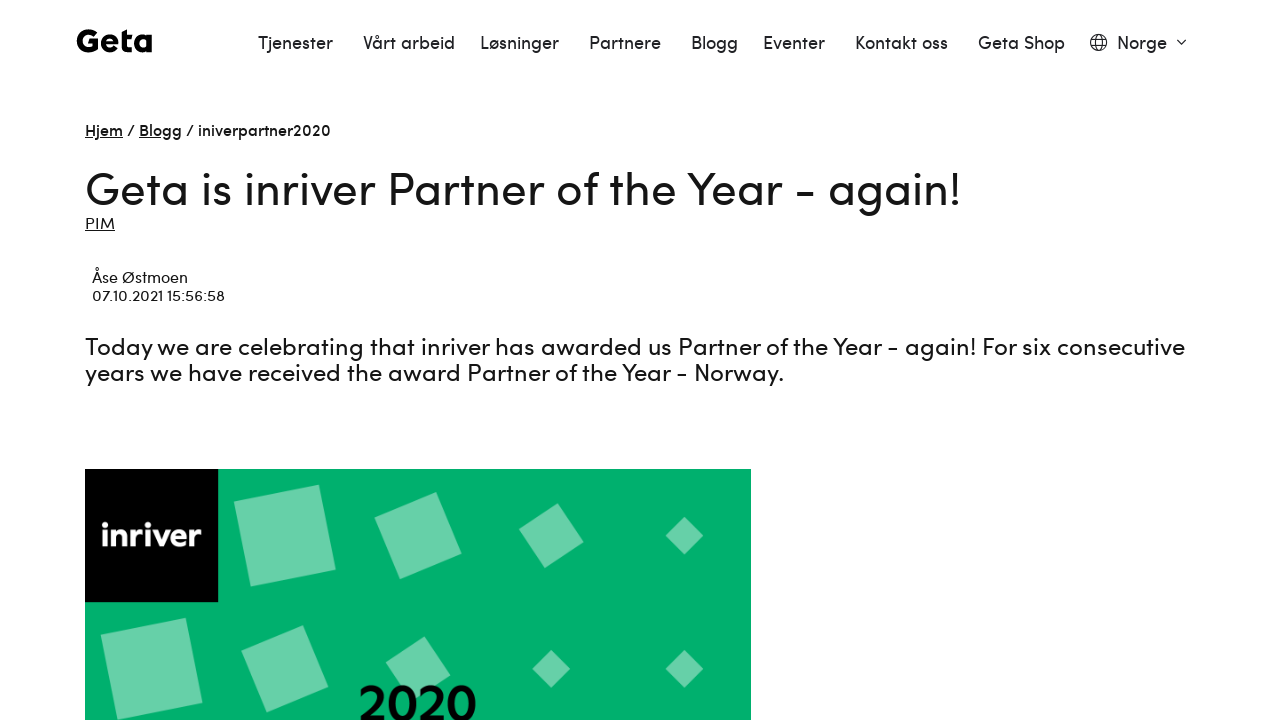

--- FILE ---
content_type: text/html; charset=utf-8
request_url: https://www.getadigital.com/no/blogg/inriverpartner2020
body_size: 16450
content:



<!DOCTYPE html>
<html lang="no">
    <head>
        <script
            id="CookieConsent"
            src="https://policy.app.cookieinformation.com/uc.js"
            data-culture="nb"
            type="text/javascript"
        ></script>
        
<meta charset="utf-8">
<title>Geta is inriver Partner of the Year - again!</title>
<meta name="description">

<meta name="viewport" content="width=device-width, initial-scale=1.0">

<link rel="apple-touch-icon" sizes="180x180" href="/Features/Shared/Images/apple-touch-icon.png">


<meta property="og:title" content="Geta is inriver Partner of the Year - again!">
<meta property="og:description">

<meta property="og:url" content="https://www.getadigital.com/no/blogg/inriverpartner2020">

<meta name="og:site_name" content="Geta">

    <meta name="twitter:card" content="summary_large_image">
    <meta property="og:image" content="https://www.getadigital.com/contentassets/19587cf826074e2199efa757b0307a2d/2020-partner-of-the-year---norway.png">
    <meta name="twitter:image:alt" content="Geta is inriver Partner of the Year - again!">

    <!-- Google Tag Manager -->
    <script>
        (function (w, d, s, l, i) {
            w[l] = w[l] || []; w[l].push({
                'gtm.start':
                    new Date().getTime(), event: 'gtm.js'
            });
            var f = d.getElementsByTagName(s)[0],
                j = d.createElement(s), dl = l != 'dataLayer' ? '&l=' + l : ''; j.async = true; j.src =
                    'https://www.googletagmanager.com/gtm.js?id=' + i + dl;
            f.parentNode.insertBefore(j, f);
            console.log('https://www.googletagmanager.com/gtm.js?id=' + i + dl);
        })(window, document, 'script', 'dataLayer', 'GTM-MF8XJPH');</script>
    <!-- End Google Tag Manager -->

<meta name="facebook-domain-verification" content="b5xcbcaw0wam2hv203uw8ce7b5zaec" />
<!-- Meta Pixel Code -->
<script>
!function(f,b,e,v,n,t,s)
{if(f.fbq)return;n=f.fbq=function(){n.callMethod?
n.callMethod.apply(n,arguments):n.queue.push(arguments)};
if(!f._fbq)f._fbq=n;n.push=n;n.loaded=!0;n.version='2.0';
n.queue=[];t=b.createElement(e);t.async=!0;
t.src=v;s=b.getElementsByTagName(e)[0];
s.parentNode.insertBefore(t,s)}(window, document,'script',
'https://connect.facebook.net/en_US/fbevents.js');
fbq('init', '751699573620118');
fbq('track', 'PageView');
</script>
<!-- End Meta Pixel Code -->
        <link rel='stylesheet' type='text/css' data-f-resource='EPiServerForms.css' href='/Util/EPiServer.Forms/EPiServerForms.css' />
<script>
var epi = epi||{}; epi.EPiServer = epi.EPiServer||{}; epi.EPiServer.Forms = epi.EPiServer.Forms||{};
                    epi.EPiServer.Forms.InjectFormOwnJQuery = true;epi.EPiServer.Forms.OriginalJQuery = typeof jQuery !== 'undefined' ? jQuery : undefined;
</script>
<script src="/Util/EPiServer.Forms/jquery-3.5.1.min.js"></script>
<script>
!function(T,l,y){var S=T.location,k="script",D="instrumentationKey",C="ingestionendpoint",I="disableExceptionTracking",E="ai.device.",b="toLowerCase",w="crossOrigin",N="POST",e="appInsightsSDK",t=y.name||"appInsights";(y.name||T[e])&&(T[e]=t);var n=T[t]||function(d){var g=!1,f=!1,m={initialize:!0,queue:[],sv:"5",version:2,config:d};function v(e,t){var n={},a="Browser";return n[E+"id"]=a[b](),n[E+"type"]=a,n["ai.operation.name"]=S&&S.pathname||"_unknown_",n["ai.internal.sdkVersion"]="javascript:snippet_"+(m.sv||m.version),{time:function(){var e=new Date;function t(e){var t=""+e;return 1===t.length&&(t="0"+t),t}return e.getUTCFullYear()+"-"+t(1+e.getUTCMonth())+"-"+t(e.getUTCDate())+"T"+t(e.getUTCHours())+":"+t(e.getUTCMinutes())+":"+t(e.getUTCSeconds())+"."+((e.getUTCMilliseconds()/1e3).toFixed(3)+"").slice(2,5)+"Z"}(),iKey:e,name:"Microsoft.ApplicationInsights."+e.replace(/-/g,"")+"."+t,sampleRate:100,tags:n,data:{baseData:{ver:2}}}}var h=d.url||y.src;if(h){function a(e){var t,n,a,i,r,o,s,c,u,p,l;g=!0,m.queue=[],f||(f=!0,t=h,s=function(){var e={},t=d.connectionString;if(t)for(var n=t.split(";"),a=0;a<n.length;a++){var i=n[a].split("=");2===i.length&&(e[i[0][b]()]=i[1])}if(!e[C]){var r=e.endpointsuffix,o=r?e.location:null;e[C]="https://"+(o?o+".":"")+"dc."+(r||"services.visualstudio.com")}return e}(),c=s[D]||d[D]||"",u=s[C],p=u?u+"/v2/track":d.endpointUrl,(l=[]).push((n="SDK LOAD Failure: Failed to load Application Insights SDK script (See stack for details)",a=t,i=p,(o=(r=v(c,"Exception")).data).baseType="ExceptionData",o.baseData.exceptions=[{typeName:"SDKLoadFailed",message:n.replace(/\./g,"-"),hasFullStack:!1,stack:n+"\nSnippet failed to load ["+a+"] -- Telemetry is disabled\nHelp Link: https://go.microsoft.com/fwlink/?linkid=2128109\nHost: "+(S&&S.pathname||"_unknown_")+"\nEndpoint: "+i,parsedStack:[]}],r)),l.push(function(e,t,n,a){var i=v(c,"Message"),r=i.data;r.baseType="MessageData";var o=r.baseData;return o.message='AI (Internal): 99 message:"'+("SDK LOAD Failure: Failed to load Application Insights SDK script (See stack for details) ("+n+")").replace(/\"/g,"")+'"',o.properties={endpoint:a},i}(0,0,t,p)),function(e,t){if(JSON){var n=T.fetch;if(n&&!y.useXhr)n(t,{method:N,body:JSON.stringify(e),mode:"cors"});else if(XMLHttpRequest){var a=new XMLHttpRequest;a.open(N,t),a.setRequestHeader("Content-type","application/json"),a.send(JSON.stringify(e))}}}(l,p))}function i(e,t){f||setTimeout(function(){!t&&m.core||a()},500)}var e=function(){var n=l.createElement(k);n.src=h;var e=y[w];return!e&&""!==e||"undefined"==n[w]||(n[w]=e),n.onload=i,n.onerror=a,n.onreadystatechange=function(e,t){"loaded"!==n.readyState&&"complete"!==n.readyState||i(0,t)},n}();y.ld<0?l.getElementsByTagName("head")[0].appendChild(e):setTimeout(function(){l.getElementsByTagName(k)[0].parentNode.appendChild(e)},y.ld||0)}try{m.cookie=l.cookie}catch(p){}function t(e){for(;e.length;)!function(t){m[t]=function(){var e=arguments;g||m.queue.push(function(){m[t].apply(m,e)})}}(e.pop())}var n="track",r="TrackPage",o="TrackEvent";t([n+"Event",n+"PageView",n+"Exception",n+"Trace",n+"DependencyData",n+"Metric",n+"PageViewPerformance","start"+r,"stop"+r,"start"+o,"stop"+o,"addTelemetryInitializer","setAuthenticatedUserContext","clearAuthenticatedUserContext","flush"]),m.SeverityLevel={Verbose:0,Information:1,Warning:2,Error:3,Critical:4};var s=(d.extensionConfig||{}).ApplicationInsightsAnalytics||{};if(!0!==d[I]&&!0!==s[I]){var c="onerror";t(["_"+c]);var u=T[c];T[c]=function(e,t,n,a,i){var r=u&&u(e,t,n,a,i);return!0!==r&&m["_"+c]({message:e,url:t,lineNumber:n,columnNumber:a,error:i}),r},d.autoExceptionInstrumented=!0}return m}(y.cfg);function a(){y.onInit&&y.onInit(n)}(T[t]=n).queue&&0===n.queue.length?(n.queue.push(a),n.trackPageView({})):a()}(window,document,{src: "https://js.monitor.azure.com/scripts/b/ai.2.min.js", crossOrigin: "anonymous", cfg: { instrumentationKey:'34116f30-193f-44fc-9802-bf1a4f1e52d1' }});
</script>
<script>
/*
This EPiServerForms_prerequisite.js TEMPLATE will be compiled with serverside values and injected into ViewMode page
We reuse the existed global var epi from EPiServer CMS, if any. It will init/grab the epi object, and init epi.EPiServer.Forms object
*/

// (by default) Forms's jQuery will be injected right before this file. From now on, we refer Forms own jQuery as $$epiforms.
// after this code, the object $ and jQuery will revert back to its original meaning in original library (Alloy jQuery or other lib).

// Our clients' sites may include their own Jquery version (e.g. a higher version for some special functionalities), which leads to unexpected conflicts with ours.
// To avoid this, we use jQuery.noConflict()  to set up $$epiforms as an allias for our jquery and then, revert Jquery allias to clients' by using
// epi.EPiServer.Forms.OriginalJQuery whose value is set up as Jquery at the beginning in FormBlockController.
// This also allows us to extend our own Jquery's functionalities without causing further conflicts.

var $$epiforms = epi.EPiServer.Forms.InjectFormOwnJQuery ? jQuery.noConflict() : jQuery;
if (epi.EPiServer.Forms.OriginalJQuery) {
    jQuery = epi.EPiServer.Forms.OriginalJQuery;
    delete epi.EPiServer.Forms.OriginalJQuery;
}
(function () {
    var externalScript = [],
        externalCss = [];

    if (epi.EPiServer.Forms.ExternalScriptSources) {
        externalScript = epi.EPiServer.Forms.ExternalScriptSources.concat(externalScript);
        // Remove duplicate items
        externalScript = externalScript.filter(function (value, index, self) {
            return self.indexOf(value) === index;
        });
    }
    if (epi.EPiServer.Forms.ExternalCssSources) {
        externalCss = epi.EPiServer.Forms.ExternalCssSources.concat(externalCss);
        // Remove duplicate items
        externalCss = externalCss.filter(function (value, index, self) {
            return self.indexOf(value) === index;
        });
    }

    $$epiforms.extend(true, epi.EPiServer, {
        CurrentPageLink: "3339",
        CurrentPageLanguage: "en",
        CurrentFormLanguage: "no",
        Forms: {
            Utils: {}, Data: {}, Extension: {}, Validation: {}, Navigation: {}, Dependency: {},
            $: $$epiforms,  // save our own link to our own jQuery
            ThrottleTimeout: 500,  // miliseconds
            ExternalScriptSources: externalScript,
            ExternalCssSources: externalCss,
            UploadExtensionBlackList: "asp,aspx,asa,ashx,asmx,bat,chm,class,cmd,com,config,dll,exe,hta,htr,htw,jse,json,lnk,mda,mdb,msc,msh,pif,printer,ps1,ps2,reg,rem,scf,scr,sct,shtm,shtml,soap,stm,svc,url,vb,vbe,vbs,vsix,ws,wsc,wsf,wsh,xamlx,htm,html,js,jar",
            Messages: {"viewMode":{"malformStepConfiguration":"Feil utformet FormStep-konfigurasjon. Enkelte trinn er knyttet til sider, mens andre trinn ikke er knyttet til sider, eller de er knyttet til innhold uten offentlig URL.","commonValidationFail":"Denne elementverdien er ugyldig."},"fileUpload":{"overFileSize":"St\u00F8rrelsen p\u00E5 opplastet fil m\u00E5 v\u00E6re mindre enn {0} MB.","invalidFileType":"Det opplastede filformatet er ikke tillatt eller st\u00F8ttet.","postedFile":"(Tidligere postede filer: {0})"}},
            LocalizedResources: {"conditioncombination":{"all":"Alle","any":"Noen"},"satisfiedaction":{"hide":"Skjult","show":"Vist"},"contenttypescomponent":{"title":"Skjemaelementer","description":"Vis alle innholdstyper i Episerver Forms"},"formscomponent":{"title":"Skjemaer","description":"Håndter skjemaer for nettstedet","command":{"create":{"label":"Nytt skjema"},"viewdata":{"label":"Innsendinger av skjema"}},"messages":{"nocontent":"Denne mappen inneholder ingen skjemaer."}},"formdataview":{"name":"Innsendinger av skjema","description":"Vis innsendte skjemaer","heading":"Innsendinger av skjema","begindate":"Fra dato","enddate":"Til dato","search":"Søk","nodata":"Finner ingen data","export":"Eksporter som …","exportasxml":"XML","exportasxmldesc":"Eksporter skjemadata i XML-format","exportascsv":"CSV","exportascsvdesc":"Eksporter skjemadata i CSV-format","exportasjson":"JSON","exportasjsondesc":"Eksporter skjemadata i JSON-format","finalizedonly":"Kun fullført","deleteselecteditems":"Slett","exportasxlsx":"XLSX","exportasxlsxdesc":"Eksporter skjemadata i XLSX-format","selectalltooltip":"Velg alle","deselectalltooltip":"Velg bort alle","deleteconfirmation":"Vil du slette valgte elementer? Denne handlingen kan ikke angres.","nopostid":"Fant ingen post-ID for sletting.","couldnotgetassociateform":"Kunne ikke hente tilknyttet skjema.","deletesuccessful":"Postdata er slettet.","accessdenied":"Du har ikke tillatelse til å vise disse dataene.","submittime":"Tid","submituser":"Av bruker","hostedpage":"Innsendt fra","finalizedsubmission":"Fullført","selectioninfo":"Alle <b>${0}</b> oppføringer er valgt. ","extraselectionlink":"Velg alle <b>${0}</b> oppføringer","clearselectionlink":"Fjern valg","filterdata":"Filtrer","searchallcolumns":"Alle kolonner","exportasdecryptedcsv":"Dekryptert CSV","exportasdecryptedcsvdesc":"Dekrypter og eksporter skjemadata i CSV-format"},"formscontentarea":{"emptyactions":{"actions":{"createnewformselement":"opprett et nytt element"},"template":"Du kan slippe skjemaelementer her, eller {createnewformselement}.","templatewithoutcreate":"Du kan slippe innhold her."}},"fieldselector":{"title":"Velg avhengig felt"},"submissionactors":{"episerver.forms.implementation.actors.callwebhookaftersubmissionactor":{"displayname":"Utløs webhook etter at skjema er sendt inn"},"episerver.forms.implementation.actors.sendemailaftersubmissionactor":{"displayname":"Send e-post etter at skjema er sendt inn"}},"validators":{"episerver.forms.implementation.validation.requiredvalidator":{"displayname":"Påkrevd","message":"Dette feltet er påkrevd."},"episerver.forms.implementation.validation.regularexpressionvalidator":{"displayname":"Vanlig uttrykk","message":"Dette feltet skal ha formatet «{0}»."},"episerver.forms.implementation.validation.captchavalidator":{"displayname":"Captcha","message":"Skriv inn tegnene du ser i bildet."},"episerver.forms.implementation.validation.allowedextensionsvalidator":{"displayname":"Tillatte utvidelser","message":"Det opplastede filformatet er ikke tillatt eller støttet.","allowedextensionsmessage":"Det opplastede filformatet er ikke tillatt eller støttet. Filformatet skal være: {0}."},"episerver.forms.implementation.validation.maxfilesizevalidator":{"displayname":"Maksimal filstørrelse","message":"Størrelsen på opplastet fil må være mindre enn {0} MB."},"episerver.forms.implementation.validation.emailvalidator":{"displayname":"E-post","message":"Skriv inn en gyldig e-postadresse."},"episerver.forms.implementation.validation.urlvalidator":{"displayname":"URL-adresse","message":"Skriv inn en gyldig URL."},"episerver.forms.implementation.validation.dateddmmyyyyvalidator":{"displayname":"Dato (DD/MM/ÅÅÅÅ)","message":"Skriv inn en dato på formatet DD/MM/ÅÅÅÅ."},"episerver.forms.implementation.validation.datemmddyyyyvalidator":{"displayname":"Dato (MM/DD/ÅÅÅÅ)","message":"Skriv inn en dato på formatet MM/DD/ÅÅÅÅ."},"episerver.forms.implementation.validation.dateyyyymmddvalidator":{"displayname":"Dato (ÅÅÅÅ-MM-DD)","message":"Skriv inn en dato på formatet ÅÅÅÅ-MM-DD."},"episerver.forms.implementation.validation.numericvalidator":{"displayname":"Numerisk","message":"Skriv inn et gyldig tall."},"episerver.forms.implementation.validation.integervalidator":{"displayname":"Heltall","message":"Skriv inn et gyldig heltall."},"episerver.forms.implementation.validation.positiveintegervalidator":{"displayname":"Positivt heltall","message":"Skriv inn et positivt heltall."},"elementselfvalidator":{"unexpectedvalueisnotaccepted":"Uventet verdi godtas ikke."},"custommessage":{"resetbuttonlabel":"Tilbakestill til standard","errormessagelabel":"Feilmelding "},"fileuploadelementselfvalidator":{"multiplefilenotallowed":"Not allowed to upload multiple files."}},"visitordatasources":{"episerver.forms.implementation.visitordata.ipaddressvisitordatasource":{"displayname":"IP-adresse"},"episerver.forms.implementation.visitordata.geovisitordatasource":{"displayname":"Geo","properties":{"city":"By","country_code":"Landskode","country_name":"Navn på land","ip":"IP","latitude":"Breddegrad","longitude":"Lengdegrad","region_code":"Områdekode","region_name":"Områdenavn","time_zone":"Tidssone","zip_code":"Postnummer"}},"episerver.forms.implementation.visitordata.profilevisitordatasource":{"displayname":"Profil","properties":{"address":"Adresse","zipcode":"Postnummer","locality":"Plassering","email":"E-post","firstname":"Fornavn","lastname":"Etternavn","language":"Språk","country":"Land","company":"Firma","title":"Tittel","phonenumber":"Telefonnummer"}},"episerver.forms.implementation.visitordata.useragentvisitordatasource":{"displayname":"Brukeragent","properties":{"ismobiledevice":"Er mobil","useragent":"Brukeragent"}},"episerver.forms.implementation.visitordata.visitorgroupvisitordatasource":{"displayname":"Gjestegrupper","properties":{"id":"ID","name":"Navn"}},"youmustselectvalueforhiddenvisitor":"Du må velge en verdi for den typen data om besøkende som du velger."},"messages":{"fileupload":{"overfilesize":"Størrelsen på opplastet fil må være mindre enn {0} MB.","invalidfiletype":"Det opplastede filformatet er ikke tillatt eller støttet.","postedfile":"(Tidligere postede filer: {0})"},"formsubmission":{"outdatedforminit":"Økten for visning av skjemaet har utløpt. Last inn siden på nytt for å fortsette.","requirelogin":"Du må være logget inn for å sende dette skjemaet. Hvis du er logget inn og likevel ikke kan sende inn, må du påse at «Ikke spor» er deaktivert i nettleserinnstillingene dine.","denymultisubmit":"Du har allerede sendt inn dette skjemaet.","submitsuccess":"Skjemaet er innsendt.","validationfailformat":"Feil under validering av feltet «{0}»: {1}","thereisnoformguid":"FEIL under innsending av data: fant ingen Guid for skjema.","couldnotgetform":"FEIL under innsending av data: fant ingen skjema med ID = {0}.","submitcancelled":"TEKNISK INFORMASJON: Innsendingen er avbrutt. Årsak: ","formisrestricted":"Kan ikke sende inn skjema. Du har ikke tilstrekkelige rettigheter.","formexpired":"Kan ikke sende inn skjema. Skjemaet er utløpt.","formdeleted":"Kan ikke sende inn skjema. Skjemaet er slettet.","submitnotsuccess":"Kan ikke sende inn.","sessionoff":"Du kan ikke sende inn dette skjemaet fordi det ikke tillater lagring av data og øktstatusen er AV."}},"dependcondition":{"notapplicable":"Ikke aktuell","matchregularexpression":"Samsvar med vanlig uttrykk","equals":"Er lik","notequals":"Er ikke lik","contains":"Inneholder","notcontains":"Inneholder ikke"},"imagechoiceitems":{"emptyactions":{"actions":{"createnewitem":"Opprett en kobling til et bilde"},"template":"Slipp bildet her.<br/>Du kan også {createnewitem}."},"menutooltip":"Vis meny"},"editview":{"elementdependant":"Dette feltet er avhengig av andre felt","retentionperiod":{"partial":"delvis","finalized":"sluttført","default":"Standard","keepforsomedays":"{0} dager","customization":"Tilpasset (dager):","keepforever":"Alltid","validation":{"errormessage":{"long":"Feltet for lagringsperiode for innsending {0} må være et heltall mellom {1} og {2}","short":"Inndata må være et heltall mellom {0} og {1}"}},"revision":{"warningmessage":"Minst {0} innsendelser påvirkes av endring i lagringstid"}},"notconfigured":"Ikke konfigurert enda","insertplaceholder":"Sett inn plassholder","selectanitem":"Velg et element","externalsystems":"Feltmapping, eksternt system","connecteddatasource":"Koble til datakilde","createemailtemplate":"Opprett e-postmal","editemailtemplate":"Rediger e-postmal","addwebhook":"Legg til webhook","editwebhook":"Rediger webhook","selectpage":"Velg side","usemanualinput":"Bruk manuell innmating","errorconditionalstepcannotcontainrequiredelement":"Dette skjematrinnet skal ikke være avhengig av andre elementer siden det inneholder obligatorisk element [{0}].","cannotbuildformmodel":"Kan ikke lage skjemaet. Du kan ikke bruke FormContainerBlock som en egenskap. Du kan kun gjengi et skjema i et ContentArea.","resetconnecteddatasource":"Tilbakestill"},"viewmode":{"stepnavigation":{"previous":"Forrige trinn","next":"Neste trinn","page":"Trinn"},"untitled":"Uten tittel","selection":{"selectanoption":"-- Velg et alternativ --","selectoptions":"-- Velg alternativer --"},"reset":"Nullstill skjema","submit":"Send","refreshcaptcha":"Last inn captcha på nytt","captchalabel":"Ordbekreftelse","malformstepconfigruation":"Feil utformet FormStep-konfigurasjon. Enkelte trinn er knyttet til sider, mens andre trinn ikke er knyttet til sider, eller de er knyttet til innhold uten offentlig URL.","commonvalidationfail":"Denne elementverdien er ugyldig.","readonlymode":"Skrivebeskyttet modus. Innsendt data lagres ikke.","submissionactors":{"savedatatostorage":{"error":"Noe gikk galt. Kontakt administratoren for å få mer informasjon."}}},"contentediting":{"fielddependency":{"condition":{"field":"Felt","operator":"Operatør","value":"Verdi"},"invalidcondition":"Betingelsen er ikke lenger gyldig","conditiondialog":{"title":"Detaljer om betingelser"}},"optionitem":{"caption":"Valg","value":"Verdi","checked":"Kontrolleres som standard","containsinvalidcharacter":"Komma (,) er ikke tillatt."},"emailtemplateactor":{"fromemail":"Fra","fromemaildescription":"E-postadresse å sende fra","toemails":"Til","toemailsdescription":"E-postadresse å sende til, eller navnet på et skjemafelt som inneholder e-postadressen (for bekreftelses-eposter)","subject":"Emne","subjectdescription":"Emnefelt for e-posten. Du kan bruke #FIELDNAME# for å sette inn verdier fra skjemaet.","body":"Melding","bodydescription":"Innholdet i e-posten. Du kan sette inn verdier fra skjemaet ved hjelp av #FIELDNAME#, eller vise en oppsummering av skjemafeltene ved hjelp av #SUMMARY.","fromemailplaceholder":"noen@eksempel.no","toemailsplaceholder":"adresse@eksempel.no, …","subjectplaceholder":"Skriv inn e-postemne"},"webhookactor":{"url":"Webhook-URL","urldescription":"Webhook-URL å sende datapayload til (http- eller https-protokoll).","jsonformat":"POST-data i JSON-format"},"validation":{"circulardependency":"Konfigurasjon av sirkulær avhengighet er ikke tillatt","greaterthanequaltoerrorformat":"{0} må være >= verdien av {1}.","lessthanequaltoerrorformat":"{0} må være <= verdien av {1}.","inrangeerrorformat":"«{0}» er ikke en gyldig verdi for {1}. Det er bare tall som er tillatt, og {1} må være i området til verdien av [{2}–{3}].","stepinrangeerrorformat":"{0} må være >= 1, og <= verdien av {2}–{1}.","positiveinteger":"Det er kun tillatt med positive tall."}}}
        }
    });
})();

</script>

        <link rel="icon" href="/images/favicon.ico" />
        <link rel="stylesheet" href="/css/main.264e.css" />
        
<link href="https://www.getadigital.com/no/blogg/inriverpartner2020" rel="canonical" />
<link href="https://www.getadigital.com/blog/inriverpartner2020" hreflang="en" rel="alternate" />
<link href="https://www.getadigital.com/sv/blogg/inriverpartner2020" hreflang="sv" rel="alternate" />
<link href="https://www.getadigital.com/no/blogg/inriverpartner2020" hreflang="no" rel="alternate" />

    </head>

    <body class="blog-single">
        

        
        


<header class="header header--solid-light siteHeader">
    <nav class="nav container siteNav" role="navigation" aria-label="Main menu">
        <div class="nav__header">
            <a class="nav__logo" href="/no/">
                <img class="nav__logo__image light" src="/images/geta_wordmark_white_rgb.svg?width=77&amp;height=0&amp;rsampler=bicubic&amp;compand=true" loading="eager"
                    alt="Geta logo">
                <img class="nav__logo__image dark" src="/images/geta_wordmark_stone_grey_rgb.svg?width=77&amp;height=0&amp;rsampler=bicubic&amp;compand=true" loading="eager"
                    alt="Geta logo">
                <img class="nav__logo__image solid-light" src="/images/geta_wordmark_stone_grey_rgb.svg?width=77&amp;height=0&amp;rsampler=bicubic&amp;compand=true" loading="eager"
                    alt="Geta logo">
            </a>

            <button class="nav__toggle navToggle" type="button" data-toggle="collapse" data-target="#navbarSupportedContent"
                    aria-controls="navbarSupportedContent" aria-expanded="false" aria-label="Toggle navigation">
                <span class="nav__toggle__hamburger" aria-label="Close navigation">
                    <span class="nav__toggle__hamburger__line"></span>
                    <span class="nav__toggle__hamburger__line"></span>
                    <span class="nav__toggle__hamburger__line"></span>
                </span>
            </button>
        </div>
        <ul class="nav__menu navMenu" role="menubar" id="navbarSupportedContent">
	        <li class="nav__item" role="none">

                    <a
                        class="nav__item__link"
                        href="javascript:void(0);"
                        role="menuitem"
                        id="navMenuItem-tjenester"
                        data-target="#navbarSupportedContent--tjenester"
                        onclick="toggleSubmenu(event)"
                    >
                        Tjenester&nbsp;<i class="fal fa-angle-down nav__item__submenu-icon"></i>                    </a>
                    <ul class="nav__submenu navSubMenu"
                        role="submenu"
                        id="navbarSupportedContent--tjenester"
                        >
                            <li class="nav__submenu-item nav__submenu-item__title" role="none">
                                <a class="nav__submenu-item__link nav__submenu-item__title__link" href="/no/tjenester" role="submenuitem">
                                    
                                    Tjenester
                                    <i class="fal fa-long-arrow-right"></i>
                                </a>
                            </li>
                            <li class="nav__submenu-item" role="none">
                                <a class="nav__submenu-item__link" href="/no/tjenester/e-handel" role="submenuitem">
                                    E-handel
                                </a>
                            </li>
                            <li class="nav__submenu-item" role="none">
                                <a class="nav__submenu-item__link" href="/no/tjenester/cms" role="submenuitem">
                                    CMS
                                </a>
                            </li>
                            <li class="nav__submenu-item" role="none">
                                <a class="nav__submenu-item__link" href="/no/tjenester/pim" role="submenuitem">
                                    PIM
                                </a>
                            </li>
                            <li class="nav__submenu-item" role="none">
                                <a class="nav__submenu-item__link" href="/no/tjenester/ordrebehandling" role="submenuitem">
                                    Ordrebehandling
                                </a>
                            </li>
                            <li class="nav__submenu-item" role="none">
                                <a class="nav__submenu-item__link" href="/no/tjenester/integrasjoner" role="submenuitem">
                                    Integrasjoner
                                </a>
                            </li>
                            <li class="nav__submenu-item" role="none">
                                <a class="nav__submenu-item__link" href="/no/tjenester/teknologi" role="submenuitem">
                                    Teknologi
                                </a>
                            </li>
                            <li class="nav__submenu-item" role="none">
                                <a class="nav__submenu-item__link" href="/no/tjenester/support" role="submenuitem">
                                    Support - Geta Care
                                </a>
                            </li>
                            <li class="nav__submenu-item" role="none">
                                <a class="nav__submenu-item__link" href="/no/tjenester/konsulenttjenester" role="submenuitem">
                                    Konsulenttjenester
                                </a>
                            </li>
                            <li class="nav__submenu-item" role="none">
                                <a class="nav__submenu-item__link" href="/no/tjenester/devops" role="submenuitem">
                                    Devops
                                </a>
                            </li>
                    </ul>
	        </li>
	        <li class="nav__item" role="none">

                    <a class="nav__item__link"
                        href="/no/vart-arbeid"
                        role="menuitem"
                        id="navMenuItem-vart-arbeid"
                    >
                        V&#xE5;rt arbeid
                    </a>
	        </li>
	        <li class="nav__item" role="none">

                    <a
                        class="nav__item__link"
                        href="javascript:void(0);"
                        role="menuitem"
                        id="navMenuItem-losninger"
                        data-target="#navbarSupportedContent--losninger"
                        onclick="toggleSubmenu(event)"
                    >
                        L&#xF8;sninger&nbsp;<i class="fal fa-angle-down nav__item__submenu-icon"></i>                    </a>
                    <ul class="nav__submenu navSubMenu"
                        role="submenu"
                        id="navbarSupportedContent--losninger"
                        >
                            <li class="nav__submenu-item nav__submenu-item__title" role="none">
                                <a class="nav__submenu-item__link nav__submenu-item__title__link" href="/no/losninger" role="submenuitem">
                                    
                                    L&#xF8;sninger
                                    <i class="fal fa-long-arrow-right"></i>
                                </a>
                            </li>
                            <li class="nav__submenu-item" role="none">
                                <a class="nav__submenu-item__link" href="/no/losninger/geta-commerce-cloud" role="submenuitem">
                                    Geta Commerce Cloud
                                </a>
                            </li>
                            <li class="nav__submenu-item" role="none">
                                <a class="nav__submenu-item__link" href="/no/losninger/geta-commerce-for-optimizely" role="submenuitem">
                                    Geta Commerce for Optimizely
                                </a>
                            </li>
                            <li class="nav__submenu-item" role="none">
                                <a class="nav__submenu-item__link" href="/no/losninger/open-source" role="submenuitem">
                                    Open Source
                                </a>
                            </li>
                            <li class="nav__submenu-item" role="none">
                                <a class="nav__submenu-item__link" href="/no/tjenester/pim" role="submenuitem">
                                    PIM by Geta
                                </a>
                            </li>
                            <li class="nav__submenu-item" role="none">
                                <a class="nav__submenu-item__link" href="/no/losninger/ai-driven-commerce" role="submenuitem">
                                    AI-Driven-Commerce
                                </a>
                            </li>
                    </ul>
	        </li>
	        <li class="nav__item" role="none">

                    <a
                        class="nav__item__link"
                        href="javascript:void(0);"
                        role="menuitem"
                        id="navMenuItem-partnere"
                        data-target="#navbarSupportedContent--partnere"
                        onclick="toggleSubmenu(event)"
                    >
                        Partnere&nbsp;<i class="fal fa-angle-down nav__item__submenu-icon"></i>                    </a>
                    <ul class="nav__submenu navSubMenu"
                        role="submenu"
                        id="navbarSupportedContent--partnere"
                        >
                            <li class="nav__submenu-item nav__submenu-item__title" role="none">
                                <a class="nav__submenu-item__link nav__submenu-item__title__link" href="/no/partnere" role="submenuitem">
                                    
                                    Partnere
                                    <i class="fal fa-long-arrow-right"></i>
                                </a>
                            </li>
                            <li class="nav__submenu-item" role="none">
                                <a class="nav__submenu-item__link" href="/no/partnere/Bluestone-PIM" role="submenuitem">
                                    Bluestone PIM
                                </a>
                            </li>
                            <li class="nav__submenu-item" role="none">
                                <a class="nav__submenu-item__link" href="/no/partnere/BYR-technologies" role="submenuitem">
                                    Byr Technologies
                                </a>
                            </li>
                            <li class="nav__submenu-item" role="none">
                                <a class="nav__submenu-item__link" href="/no/partnere/contentful" role="submenuitem">
                                    Contentful CMS
                                </a>
                            </li>
                            <li class="nav__submenu-item" role="none">
                                <a class="nav__submenu-item__link" href="/no/partnere/feed-pim" role="submenuitem">
                                    feed&#xAE; PIM
                                </a>
                            </li>
                            <li class="nav__submenu-item" role="none">
                                <a class="nav__submenu-item__link" href="/no/partnere/inriver" role="submenuitem">
                                    inriver PIM
                                </a>
                            </li>
                            <li class="nav__submenu-item" role="none">
                                <a class="nav__submenu-item__link" href="/no/partnere/ivo-experience" role="submenuitem">
                                    Ivo Experience
                                </a>
                            </li>
                            <li class="nav__submenu-item" role="none">
                                <a class="nav__submenu-item__link" href="/no/partnere/norce" role="submenuitem">
                                    Norce
                                </a>
                            </li>
                            <li class="nav__submenu-item" role="none">
                                <a class="nav__submenu-item__link" href="/no/partnere/occtoo" role="submenuitem">
                                    Occtoo
                                </a>
                            </li>
                            <li class="nav__submenu-item" role="none">
                                <a class="nav__submenu-item__link" href="/no/partnere/omnium" role="submenuitem">
                                    Omnium
                                </a>
                            </li>
                            <li class="nav__submenu-item" role="none">
                                <a class="nav__submenu-item__link" href="/no/partnere/Optimizely" role="submenuitem">
                                    Optimizely
                                </a>
                            </li>
                            <li class="nav__submenu-item" role="none">
                                <a class="nav__submenu-item__link" href="/no/partnere/sanity" role="submenuitem">
                                    Sanity CMS
                                </a>
                            </li>
                            <li class="nav__submenu-item" role="none">
                                <a class="nav__submenu-item__link" href="/no/partnere/shopify" role="submenuitem">
                                    Shopify
                                </a>
                            </li>
                            <li class="nav__submenu-item" role="none">
                                <a class="nav__submenu-item__link" href="/no/partnere/struct-pim" role="submenuitem">
                                    Struct PIM
                                </a>
                            </li>
                            <li class="nav__submenu-item" role="none">
                                <a class="nav__submenu-item__link" href="https://www.tillbuddy.com/" role="submenuitem">
                                    TillBuddy
                                </a>
                            </li>
                    </ul>
	        </li>
	        <li class="nav__item" role="none">

                    <a class="nav__item__link"
                        href="/no/blogg"
                        role="menuitem"
                        id="navMenuItem-blogg"
                    >
                        Blogg
                    </a>
	        </li>
	        <li class="nav__item" role="none">

                    <a
                        class="nav__item__link"
                        href="javascript:void(0);"
                        role="menuitem"
                        id="navMenuItem-eventer"
                        data-target="#navbarSupportedContent--eventer"
                        onclick="toggleSubmenu(event)"
                    >
                        Eventer&nbsp;<i class="fal fa-angle-down nav__item__submenu-icon"></i>                    </a>
                    <ul class="nav__submenu navSubMenu"
                        role="submenu"
                        id="navbarSupportedContent--eventer"
                        >
                            <li class="nav__submenu-item nav__submenu-item__title" role="none">
                                <a class="nav__submenu-item__link nav__submenu-item__title__link" href="/no/eventer" role="submenuitem">
                                    
                                    Eventer
                                    <i class="fal fa-long-arrow-right"></i>
                                </a>
                            </li>
                            <li class="nav__submenu-item" role="none">
                                <a class="nav__submenu-item__link" href="/no/eventer/pim-webinar" role="submenuitem">
                                    Webinar: PIM &#x2013; innsikt, trender og beste praksis
                                </a>
                            </li>
                    </ul>
	        </li>
	        <li class="nav__item" role="none">

                    <a
                        class="nav__item__link"
                        href="javascript:void(0);"
                        role="menuitem"
                        id="navMenuItem-kontakt-oss"
                        data-target="#navbarSupportedContent--kontakt-oss"
                        onclick="toggleSubmenu(event)"
                    >
                        Kontakt oss&nbsp;<i class="fal fa-angle-down nav__item__submenu-icon"></i>                    </a>
                    <ul class="nav__submenu navSubMenu"
                        role="submenu"
                        id="navbarSupportedContent--kontakt-oss"
                        >
                            <li class="nav__submenu-item nav__submenu-item__title" role="none">
                                <a class="nav__submenu-item__link nav__submenu-item__title__link" href="/no/kontakt-oss" role="submenuitem">
                                    
                                    Kontakt oss
                                    <i class="fal fa-long-arrow-right"></i>
                                </a>
                            </li>
                            <li class="nav__submenu-item" role="none">
                                <a class="nav__submenu-item__link" href="/no/kontakt-oss/book-et-mote" role="submenuitem">
                                    Book et m&#xF8;te
                                </a>
                            </li>
                            <li class="nav__submenu-item" role="none">
                                <a class="nav__submenu-item__link" href="/no/kontakt-oss/ledige-stillinger" role="submenuitem">
                                    Ledige stillinger
                                </a>
                            </li>
                            <li class="nav__submenu-item" role="none">
                                <a class="nav__submenu-item__link" href="/no/kontakt-oss/integritetspolicy" role="submenuitem">
                                    Integritetspolicy
                                </a>
                            </li>
                            <li class="nav__submenu-item" role="none">
                                <a class="nav__submenu-item__link" href="/no/kontakt-oss/apenhetsloven" role="submenuitem">
                                    &#xC5;penhetsloven
                                </a>
                            </li>
                            <li class="nav__submenu-item" role="none">
                                <a class="nav__submenu-item__link" href="/no/kontakt-oss/om-oss" role="submenuitem">
                                    Om oss
                                </a>
                            </li>
                            <li class="nav__submenu-item" role="none">
                                <a class="nav__submenu-item__link" href="/no/kontakt-oss/nyhetsbrev" role="submenuitem">
                                    Nyhetsbrev
                                </a>
                            </li>
                            <li class="nav__submenu-item" role="none">
                                <a class="nav__submenu-item__link" href="/no/kontakt-oss/ring-oss" role="submenuitem">
                                    Ring oss
                                </a>
                            </li>
                            <li class="nav__submenu-item" role="none">
                                <a class="nav__submenu-item__link" href="/no/kontakt-oss/meet-the-experts" role="submenuitem">
                                    Meet the experts
                                </a>
                            </li>
                    </ul>
	        </li>
	        <li class="nav__item" role="none">

                    <a class="nav__item__link"
                        href="https://shop.getadigital.se/"
                        role="menuitem"
                        id="navMenuItem-geta-shop"
                    >
                        Geta Shop
                    </a>
	        </li>

            <li class="nav__item nav__item__language navItemLang" role="none">
                <button class="nav__item__link nav__item__language__link langToggle" href="#" role="menuitem" type="button"
                        data-toggle="collapse" data-target="#languageSupportedContent"
                        aria-controls="languageSupportedContent" aria-expanded="false" aria-label="Toggle language dropdown"
                        aria-haspopup="true">

                    <i class="fal fa-sharp fa-regular fa-globe nav__item__language__globe"></i>
                    <span class="nav__item__language__name">Norge</span>
                    <i class="fal fa-angle-down nav__item__language__arrow"></i>
                </button>
                <ul class="nav__item__language__drp langDrp" role="menu" id="languageSupportedContent">
                        <li class="nav__item__language__drp__item" role="none">
                            <a class="nav__item__language__drp__item__link"
                               href="/blog/inriverpartner2020?epslanguage=en"
                               role="menuitem">
                                <span class="nav__item__language__drp__item__link__name">Global</span>
                            </a>
                        </li>
                        <li class="nav__item__language__drp__item" role="none">
                            <a class="nav__item__language__drp__item__link"
                               href="/sv/blogg/inriverpartner2020?epslanguage=sv"
                               role="menuitem">
                                <span class="nav__item__language__drp__item__link__name">Sverige</span>
                            </a>
                        </li>
                </ul>
            </li>
        </ul>
    </nav>
</header>


<script>
    function toggleSubmenu(event) {
        event.preventDefault();
        const link = event.currentTarget;
        const targetId = link.getAttribute("data-target");
        const submenu = document.querySelector(targetId);
        const icon = link.querySelector(".nav__item__submenu-icon");

        if (!link.parentElement.classList.contains('active')) {
            link.parentElement.classList.add("active");
            if (icon) {
                icon.classList.add("rotated");
            }
        } else {
            link.parentElement.classList.remove("active");
            if (icon) {
                icon.classList.remove("rotated");
            }
        }
    }

    document.addEventListener('click', (event) => {
        const icon = document.querySelector(".nav__item__submenu-icon.rotated");

        document.querySelectorAll('.nav__item.active').forEach(item => {
            if (!item.contains(event.target)) {
                item.classList.remove("active");
                icon.classList.remove("rotated");
            }
        });
    });
</script>
        <div class="content-wrapper siteContent">
            <div class="content-wrapper__inner innerContent">
                <main>
                    


<section class="container blog-single__content">
 <div class="row">
   <div class="col-12">


<div class="breadcrumbs">
        <span class="breadcrumbs--item">
                <a href="/no" class="breadcrumbs--link">Hjem</a>
                <span> / </span>
        </span>
        <span class="breadcrumbs--item">
                <a href="/no/blogg" class="breadcrumbs--link">Blogg</a>
                <span> / </span>
        </span>
        <span class="breadcrumbs--item">
                <span>iniverpartner2020</span>
        </span>
</div>

    <div class="blog-single__intro">
        <h1 class="blog-single__heading banner-heading">
            Geta is inriver Partner of the Year - again!
        </h1>
        <div class="blog-single__topics">
                <a href="/no/blogg?category=pim" class="blog-single__link">
                    <span> PIM  </span>
                </a>
        </div>

        <div class="blog-single__avatar">
            <div class="blog-single__avatar__content">
                <span class="blog-single__avatar__name" >
                    &#xC5;se &#xD8;stmoen
                </span>
                <span class="blog-single__avatar__date">
                    07.10.2021 15:56:58
                </span>
            </div>
        </div>
        <div class="blog-single__description banner-p">
            Today we are celebrating that inriver has awarded us Partner of the Year - again! For six consecutive years we have received the award Partner of the Year - Norway.&#xA;
        </div>
    </div>
       <div class="main-body">
           
<p><img src="/contentassets/19587cf826074e2199efa757b0307a2d/2020-partner-of-the-year---norway.png" alt="2020 Partner of the Year - Norway.png" width="100%" /><br /><br />We have for the last three days attended the annual PIMpoint digital event, very well put together by inriver, and received the happy news this afternoon.</p>
<p>We have worked closely with inriver for years, and have extensive experience implementing inriver&rsquo;s PIM for our customers. We are an inriver Platinum Partner, we also have our very own inriver PIM champion.</p>
<p>&ldquo;Our goal is to help our customers succeed, and inriver PIM is an important tool in our toolbox. Inriver&rsquo;s market leading PIM system helps our customers handle their product information in an integrated, seamless and automated platform, across several sales channels and several markets. We are very proud to win this award, and looking forward to keep helping our customers grow, together with inriver&rdquo;, says CEO Andr&eacute; Brynildsen.</p>
<p>You can read more about inriver PIM <a href="/no/partnere/inriver">here</a>.</p>
       </div>
       <div>
           

       </div>
       <div>

<div class="blog-single__text paragraph"><div>

<div class="contact-form" id=kontakt-oss>
    <div class="contact-form__wrapper container">
        <div class="separator-line"></div>
        <div class="row">
            <div class="col-12">
                <h2 class="contact-form__heading heading-2">
                    Kontakt oss her
                </h2>
            </div>

            <div class="contact-form__content col-12">





            <form method="post" novalidate="novalidate"
                  data-f-metadata=""
                  enctype="multipart/form-data" class="EPiServerForms ValidationSuccess" data-f-type="form" id="fbf50b99-2525-4ca6-bc1c-845d4fff299f">

<script type="text/javascript">
        // This view acts as a rendering template to render InitScript(and server-side Form's descriptor) in FormContainerBlock's client-side for Form[fbf50b99-2525-4ca6-bc1c-845d4fff299f].
        // TECHNOTE: all serverside (paths, dynamic values) of EPiServerForms will be transfered to client side here in this section.
    (function initializeOnRenderingFormDescriptor() {
        // each workingFormInfo is store inside epi.EPiServer.Forms, lookup by its FormGuid
        var workingFormInfo=epi.EPiServer.Forms["fbf50b99-2525-4ca6-bc1c-845d4fff299f"] ={
            Id: "fbf50b99-2525-4ca6-bc1c-845d4fff299f" ,
            Name: "Kontakt oss Norge" ,
            // whether this Form can be submitted which relates to the visitor's data (cookie, identity) and Form's settings (AllowAnonymous, AllowXXX)
            SubmittableStatus : {"submittable":true,"message":""},
            ConfirmMessage : "Takk for at du tok kontakt, vi kommer tilbake til deg snarlig!",
            ShowNavigationBar : true,
            ShowSummarizedData : false,
            // serialize the dependency configuration of this form to clientside
            DependenciesInfo : JSON.parse("[]"),
            // keep all fieldName which are not satisfied the field dependency conditions
            DependencyInactiveElements: [],
            // Validation info, for executing validating on client side
            ValidationInfo : JSON.parse("[{\"targetElementName\":\"__field_3118\",\"targetElementId\":\"f764219a-b74a-4e11-a55f-46b3c828591f\",\"validators\":[{\"type\":\"EPiServer.Forms.Implementation.Validation.RequiredValidator\",\"description\":null,\"model\":{\"message\":\"Dette feltet er påkrevd.\",\"validationCssClass\":\"ValidationRequired\",\"additionalAttributes\":{\"required\":\"\",\"aria-required\":\"true\"}}}]},{\"targetElementName\":\"__field_3115\",\"targetElementId\":\"a37f6c6b-981f-410e-b976-6d788feeb2a9\",\"validators\":[{\"type\":\"EPiServer.Forms.Implementation.Validation.RequiredValidator\",\"description\":null,\"model\":{\"message\":\"Dette feltet er påkrevd.\",\"validationCssClass\":\"ValidationRequired\",\"additionalAttributes\":{\"required\":\"\",\"aria-required\":\"true\"}}}]},{\"targetElementName\":\"__field_3116\",\"targetElementId\":\"d8aa9165-e8e3-4626-8cfe-4ffb04bd4b81\",\"validators\":[{\"type\":\"EPiServer.Forms.Implementation.Validation.RequiredValidator\",\"description\":null,\"model\":{\"message\":\"Dette feltet er påkrevd.\",\"validationCssClass\":\"ValidationRequired\",\"additionalAttributes\":{\"required\":\"\",\"aria-required\":\"true\"}}},{\"type\":\"EPiServer.Forms.Implementation.Validation.EmailValidator\",\"description\":null,\"model\":{\"jsPattern\":\"(^$)|^\\\\w+([\\\\.-]?\\\\w+)*@\\\\w+([\\\\.-]?\\\\w+)*(\\\\.\\\\w{2,3})+$\",\"dotNetPattern\":\"(^$)|^\\\\w+([\\\\.-]?\\\\w+)*@\\\\w+([\\\\.-]?\\\\w+)*(\\\\.\\\\w{2,3})+$\",\"message\":\"Skriv inn en gyldig e-postadresse.\",\"validationCssClass\":null,\"additionalAttributes\":null}}]}]"),
            // Steps information for driving multiple-step Forms.
            StepsInfo : {
                Steps: [{"index":0,"attachedUrl":"","dependField":null,"dependCondition":null,"isActive":true,"attachedContentLink":"","dependValue":"","elementName":"__field_","guid":"00000000-0000-0000-0000-000000000000"}]
            },
            FieldsExcludedInSubmissionSummary: [],
            ElementsInfo: JSON.parse("{\"__field_3118\":{\"type\":\"EPiServer.Forms.Implementation.Elements.TextareaElementBlock\",\"friendlyName\":\"Melding\",\"customBinding\":false},\"__field_3115\":{\"type\":\"EPiServer.Forms.Implementation.Elements.TextboxElementBlock\",\"friendlyName\":\"Navn\",\"customBinding\":false},\"__field_3116\":{\"type\":\"EPiServer.Forms.Implementation.Elements.TextboxElementBlock\",\"friendlyName\":\"Epost\",\"customBinding\":false},\"__field_3121\":{\"type\":\"EPiServer.Forms.Implementation.Elements.TextboxElementBlock\",\"friendlyName\":\"Telefon\",\"customBinding\":false},\"__field_3123\":{\"type\":\"Geta.Website.Features.Components.HoneyPotElement.HoneyPotElementBlock\",\"friendlyName\":\"HoneyPotElementBlock\",\"customBinding\":false},\"__field_3120\":{\"type\":\"EPiServer.Forms.Implementation.Elements.SubmitButtonElementBlock\",\"friendlyName\":\"Submit button\",\"customBinding\":false}}"),
            DataSubmitController: "/EPiServer.Forms/DataSubmit"
        };
        /// TECHNOTE: Calculation at FormInfo level, and these values will be static input for later processing.
        workingFormInfo.StepsInfo.FormHasNoStep_VirtualStepCreated=true; // this FLAG will be true, if Editor does not put any FormStep. Engine will create a virtual step, with empty GUID
        workingFormInfo.StepsInfo.FormHasNothing=false; // this FLAG will be true if FormContainer has no element at all
        workingFormInfo.StepsInfo.AllStepsAreNotLinked=true; // this FLAG will be true, if all steps all have contentLink= ="" (emptyString)
    })();
</script>
        <input type="hidden" class="Form__Element Form__SystemElement FormHidden FormHideInSummarized" name="__FormGuid" value="fbf50b99-2525-4ca6-bc1c-845d4fff299f" data-f-type="hidden" autocomplete="off" />
        <input type="hidden" class="Form__Element Form__SystemElement FormHidden FormHideInSummarized" name="__FormHostedPage" value="3339" data-f-type="hidden" autocomplete="off" />
        <input type="hidden" class="Form__Element Form__SystemElement FormHidden FormHideInSummarized" name="__FormLanguage" value="no" data-f-type="hidden" autocomplete="off" />
        <input type="hidden" class="Form__Element Form__SystemElement FormHidden FormHideInSummarized" name="__FormCurrentStepIndex" value="0" data-f-type="hidden" autocomplete="off" />
        <input type="hidden" class="Form__Element Form__SystemElement FormHidden FormHideInSummarized" name="__FormSubmissionId" value="" data-f-type="hidden" autocomplete="off" />
<input name="__RequestVerificationToken" type="hidden" value="CfDJ8Al6LkHn2HZFkpPBPSOA-IhmrPmJcjl515ea33NyMrj9KYjkROZcbJJS541D1_lbRR_orvmqmlN798UDbFXqMGU8BueLB_NhNXs4f-2ox8fiUEJeqPQUfo1vEjsu_Rk-V7Ew7xEH-mhc9cU_8ApRsoM" />        <div class="Form__Status">
            <div role="alert" aria-live="polite" class="Form__Status__Message hide" data-f-form-statusmessage>
                
            </div>
        </div>
        <div data-f-mainbody class="Form__MainBody">
                <section id="__field_" data-f-type="step" data-f-element-name="__field_" class="Form__Element FormStep Form__Element--NonData " data-f-stepindex="0" data-f-element-nondata>
                    <!-- Each FormStep groups the elements below it til the next FormStep -->


<div class="Form__Element FormTextbox FormTextbox--Textarea ValidationRequired" data-f-element-name="__field_3118" data-f-modifier="textarea" data-f-type="textbox">    <label for="f764219a-b74a-4e11-a55f-46b3c828591f" class="Form__Element__Caption">Melding</label>
    <textarea name="__field_3118" id="f764219a-b74a-4e11-a55f-46b3c828591f" class="FormTextbox__Input"
        
        data-f-label="Melding" data-f-datainput
         required aria-required="true" aria-describedby="__field_3118_desc"
        aria-invalid="false" ></textarea>
<span class="Form__Element__ValidationError" data-f-linked-name="__field_3118" data-f-validationerror="" id="__field_3118_desc" style="display:none"></span></div>


<div class="Form__Element FormTextbox ValidationRequired" data-f-element-name="__field_3115" data-f-type="textbox">    <label for="a37f6c6b-981f-410e-b976-6d788feeb2a9" class="Form__Element__Caption">Ditt navn</label>
    <input name="__field_3115" id="a37f6c6b-981f-410e-b976-6d788feeb2a9" type="text" class="FormTextbox__Input" 
           aria-describedby="__field_3115_desc" 
           
           value=""  required aria-required="true" data-f-datainput
           aria-invalid="false" />
<span class="Form__Element__ValidationError" data-f-linked-name="__field_3115" data-f-validationerror="" id="__field_3115_desc" style="display:none"></span></div>


<div class="Form__Element FormTextbox ValidationRequired" data-f-element-name="__field_3116" data-f-type="textbox">    <label for="d8aa9165-e8e3-4626-8cfe-4ffb04bd4b81" class="Form__Element__Caption">Epost</label>
    <input name="__field_3116" id="d8aa9165-e8e3-4626-8cfe-4ffb04bd4b81" type="text" class="FormTextbox__Input" 
           aria-describedby="__field_3116_desc" 
           
           value=""  required aria-required="true" data-f-datainput
           aria-invalid="false" />
<span class="Form__Element__ValidationError" data-f-linked-name="__field_3116" data-f-validationerror="" id="__field_3116_desc" style="display:none"></span></div>


<div class="Form__Element FormTextbox" data-f-element-name="__field_3121" data-f-type="textbox">    <label for="44a3d94f-c003-4a35-b4a4-a576add535e4" class="Form__Element__Caption">Telefon</label>
    <input name="__field_3121" id="44a3d94f-c003-4a35-b4a4-a576add535e4" type="text" class="FormTextbox__Input" 
           aria-describedby="__field_3121_desc" 
           
           value=""  data-f-datainput
           aria-invalid="false" />
<span class="Form__Element__ValidationError" data-f-linked-name="__field_3121" data-f-validationerror="" id="__field_3121_desc" style="display:none"></span></div>
<style>
    .yourname {
        opacity: 0;
        position: absolute;
        top: 0;
        left: 0;
        height: 0;
        width: 0;
        z-index: -1;
    }
</style>

<label class="yourname" for="cd83400a-eaa9-4faf-abab-7bf22e46e388"></label>
<input type="text" name="__field_3123" autocomplete="off" placeholder="Your name" id="cd83400a-eaa9-4faf-abab-7bf22e46e388" class="yourname" data-f-type="custom" />



<button id="d7c34679-4b57-4cd1-84ad-1e49472c7274"
        name="submit"
        type="submit"
        value="d7c34679-4b57-4cd1-84ad-1e49472c7274"
        data-f-is-finalized="false"
        data-f-is-progressive-submit="true"
        data-f-type="submitbutton"
        data-f-element-name="__field_3120"
        
        
        class="Form__Element FormExcludeDataRebind FormSubmitButton ">
Send</button>
                </section>

        </div>
            </form>

                <div class="contact-form__person__container">
                        <div class="contact-form__person">
                                <img class="contact-form__person__image" src="/globalassets/images/people/christian-dommarsnes-no-250x250-rounded.png?width=250&amp;height=0&amp;rsampler=bicubic&amp;compand=true"
                            loading="auto" alt="Christian Dommarsnes">
                            <div class="contact-form__person__info">
                                <h3 class="contact-form__person__heading">
                                    Christian Dommarsnes
                                </h3>
                                <p class="contact-form__person__text paragraph">Sales Manager</p>
                                <div class="contact-form__person__text paragraph">
                                    <a href="/cdn-cgi/l/email-protection#690a011b001a1d000807290e0c1d080d000e001d0805470a0604">
                                        <span class="__cf_email__" data-cfemail="53303b213a20273a323d1334362732373a343a27323f7d303c3e">[email&#160;protected]</span>
                                    </a>
                                    <a href="tel:(&#x2B;47) 928 86 471">
                                        (&#x2B;47) 928 86 471
                                    </a>
                                </div>
                            </div>
                        </div>
                </div>
            </div>
        </div>
    </div>
</div>
</div></div>       </div>
  </div>
 </div>
</section>

                </main>
                
<footer class="footer">
    <div class="footer__content container">
        <div class="row">
                <div class="footer__box col-lg-3 col-6">
                    <h2 class="footer__box__title">
                        Norway
                    </h2>
                    <div class="footer__box__text">
                        <address class="footer__box__text__address">
                            <p>
                                Skippergata 4<br />
                                0152 Oslo, Norway
                            </p>
                                <p>
                                    <a href="https://www.google.com/maps/place/Geta&#x2B;AS/@59.9084955,10.7438145,17z/data=!3m1!4b1!4m5!3m4!1s0x46416e891b25f3bd:0x818aa2fa28c7167e!8m2!3d59.9084928!4d10.7460032">
                                        Find on map
                                    </a>
                                </p>
                            <p>
                                <a href="tel:&#x2B;47 400 03 344">
                                    Phone: &#x2B;47 400 03 344
                                </a><br />
                                <a href="/cdn-cgi/l/email-protection#b2c2ddc1c6f2d5d7c6d3d6dbd5dbc6d3de9cd1dddf">
                                    <span class="__cf_email__" data-cfemail="a8d8c7dbdce8cfcddcc9ccc1cfc1dcc9c486cbc7c5">[email&#160;protected]</span>
                                </a>
                            </p>
                        </address>
                    </div>
                </div>
                <div class="footer__box col-lg-3 col-6">
                    <h2 class="footer__box__title">
                        USA
                    </h2>
                    <div class="footer__box__text">
                        <address class="footer__box__text__address">
                            <p>
                                379 West Broadway<br />
                                10012 New York, USA
                            </p>
                                <p>
                                    <a href="https://www.google.com/maps/place/379&#x2B;W&#x2B;Broadway,&#x2B;New&#x2B;York,&#x2B;NY&#x2B;10012/@40.7236673,-74.0046721,17z/data=!3m1!4b1!4m5!3m4!1s0x89c2598c735c32c7:0x45c6c332793e0060!8m2!3d40.7236633!4d-74.0024834">
                                        Find on map
                                    </a>
                                </p>
                            <p>
                                <a href="tel:&#x2B;1 (866) 289-1597">
                                    Phone: &#x2B;1 (866) 289-1597
                                </a><br />
                                <a href="/cdn-cgi/l/email-protection#9cecf3efe8dcfbf9e8fdf8f5fbf5e8fdf0b2fff3f1">
                                    <span class="__cf_email__" data-cfemail="c0b0afb3b480a7a5b4a1a4a9a7a9b4a1aceea3afad">[email&#160;protected]</span>
                                </a>
                            </p>
                        </address>
                    </div>
                </div>
                <div class="footer__box col-lg-3 col-6">
                    <h2 class="footer__box__title">
                        G&#xE4;vle / Sweden
                    </h2>
                    <div class="footer__box__text">
                        <address class="footer__box__text__address">
                            <p>
                                 Timmermansgatan 1<br />
                                802 66 G&#xE4;vle, G&#xE4;vle / Sweden
                            </p>
                                <p>
                                    <a href="https://www.google.com/maps/place/Geta&#x2B;Sweden&#x2B;AB/@60.672142,17.1418948,17z/data=!3m1!4b1!4m5!3m4!1s0x4660c77bcf56f1cf:0xbebe447ed8a1a24!8m2!3d60.672142!4d17.1440888">
                                        Find on map
                                    </a>
                                </p>
                            <p>
                                <a href="tel:&#x2B;46 73 525 11 06">
                                    Phone: &#x2B;46 73 525 11 06
                                </a><br />
                                <a href="/cdn-cgi/l/email-protection#54243b27201433312035303d333d2035387a373b39">
                                    <span class="__cf_email__" data-cfemail="75051a06013512100114111c121c0114195b161a18">[email&#160;protected]</span>
                                </a>
                            </p>
                        </address>
                    </div>
                </div>
                <div class="footer__box col-lg-3 col-6">
                    <h2 class="footer__box__title">
                        Stockholm / Sweden
                    </h2>
                    <div class="footer__box__text">
                        <address class="footer__box__text__address">
                            <p>
                                Gamla Brogatan 32<br />
                                111 20 Stockholm, Stockholm / Sweden
                            </p>
                                <p>
                                    <a href="https://maps.app.goo.gl/QVX9R6YYdGgV2EUZ7">
                                        Find on map
                                    </a>
                                </p>
                            <p>
                                <a href="tel:&#x2B;46 73 525 11 06">
                                    Phone: &#x2B;46 73 525 11 06
                                </a><br />
                                <a href="/cdn-cgi/l/email-protection#61110e121521060415000508060815000d4f020e0c">
                                    <span class="__cf_email__" data-cfemail="c5b5aab6b185a2a0b1a4a1aca2acb1a4a9eba6aaa8">[email&#160;protected]</span>
                                </a>
                            </p>
                        </address>
                    </div>
                </div>
                <div class="footer__box col-lg-3 col-6">
                    <h2 class="footer__box__title">
                        Serbia
                    </h2>
                    <div class="footer__box__text">
                        <address class="footer__box__text__address">
                            <p>
                                Bulevar kralja Aleksandra 79<br />
                                11120 Beograd, Serbia
                            </p>
                            <p>
                                <a href="tel:&#x2B;47 400 03 344">
                                    Phone: &#x2B;47 400 03 344
                                </a><br />
                                <a href="/cdn-cgi/l/email-protection#fb8b94888fbb9c9e8f9a9f929c928f9a97d5989496">
                                    <span class="__cf_email__" data-cfemail="51213e222511363425303538363825303d7f323e3c">[email&#160;protected]</span>
                                </a>
                            </p>
                        </address>
                    </div>
                </div>
                <div class="footer__box col-lg-3 col-6">
                    <h2 class="footer__box__title">
                        Latvia
                    </h2>
                    <div class="footer__box__text">
                        <address class="footer__box__text__address">
                            <p>
                                Vien&#x12B;bas gatve 109<br />
                                LV-1058 Riga, Latvia
                            </p>
                            <p>
                                <a href="tel:&#x2B;47 400 03 344">
                                    Phone: &#x2B;47 400 03 344
                                </a><br />
                                <a href="/cdn-cgi/l/email-protection#0a7a65797e4a6d6f7e6b6e636d637e6b6624696567">
                                    <span class="__cf_email__" data-cfemail="4939263a3d092e2c3d282d202e203d2825672a2624">[email&#160;protected]</span>
                                </a>
                            </p>
                        </address>
                    </div>
                </div>
            <div class="footer__box col-lg-3 col-6">
            </div>
        </div>
        <div class="row footer__social">
                    <a href="https://www.linkedin.com/company/geta-digital/" target="_blank" class="footer__social__icon">
                        <span class="footer__linkedin"></span>
                    </a>
                    <a href="https://www.facebook.com/getadigital" target="_blank" class="footer__social__icon">
                        <span class="footer__facebook"></span>
                    </a>
                    <a href="https://www.instagram.com/geta_digital/" target="_blank" class="footer__social__icon">
                        <span class="footer__instagram"></span>
                    </a>
        </div>
        </div>
</footer>
            </div>
        </div>


        <script data-cfasync="false" src="/cdn-cgi/scripts/5c5dd728/cloudflare-static/email-decode.min.js"></script><script src="/Util/Find/epi-util/find.js"></script>
<script src="/Util/EPiServer.Forms/EPiServerForms.min.js"></script>
<script>
if(typeof FindApi === 'function'){var api = new FindApi();api.setApplicationUrl('/');api.setServiceApiBaseUrl('/find_v2/');api.processEventFromCurrentUri();api.bindWindowEvents();api.bindAClickEvent();api.sendBufferedEvents();}
</script>

        

        <script src="/js/main.9074.js"></script>
        

    <script defer src="https://static.cloudflareinsights.com/beacon.min.js/vcd15cbe7772f49c399c6a5babf22c1241717689176015" integrity="sha512-ZpsOmlRQV6y907TI0dKBHq9Md29nnaEIPlkf84rnaERnq6zvWvPUqr2ft8M1aS28oN72PdrCzSjY4U6VaAw1EQ==" data-cf-beacon='{"version":"2024.11.0","token":"5af2a389ce474fb0b0f3f03134449d80","r":1,"server_timing":{"name":{"cfCacheStatus":true,"cfEdge":true,"cfExtPri":true,"cfL4":true,"cfOrigin":true,"cfSpeedBrain":true},"location_startswith":null}}' crossorigin="anonymous"></script>
</body>
</html>

--- FILE ---
content_type: image/svg+xml
request_url: https://www.getadigital.com/fonts/facebook.svg
body_size: -104
content:
<svg width="26" height="26" viewBox="0 0 26 26" fill="none" xmlns="http://www.w3.org/2000/svg">
<path d="M18.3458 0C25.4432 0 25.9978 0.554621 25.9978 7.65203V18.3458C25.9978 25.4432 25.4432 25.9978 18.3458 25.9978H16.9853V16.5346H20.3216L20.8503 12.7823H16.9853C16.9853 12.7823 16.9853 10.5898 16.9853 10.0352C16.9939 8.96059 17.8952 8.4233 18.6578 8.43196C19.4204 8.44063 21.0236 8.43196 21.0236 8.43196V4.97425C21.0236 4.97425 19.6457 4.79227 18.1985 4.7836C16.9853 4.77494 15.642 5.10424 14.5588 6.19615C13.4582 7.30539 13.2849 8.96059 13.2589 10.9798C13.2589 11.5604 13.2589 12.7823 13.2589 12.7823H9.99183V16.5346H13.2589V25.9978H7.65203C0.554621 25.9978 0 25.4432 0 18.3458V7.65203C0 0.554621 0.554621 0 7.65203 0H18.3458Z" fill="white"/>
</svg>